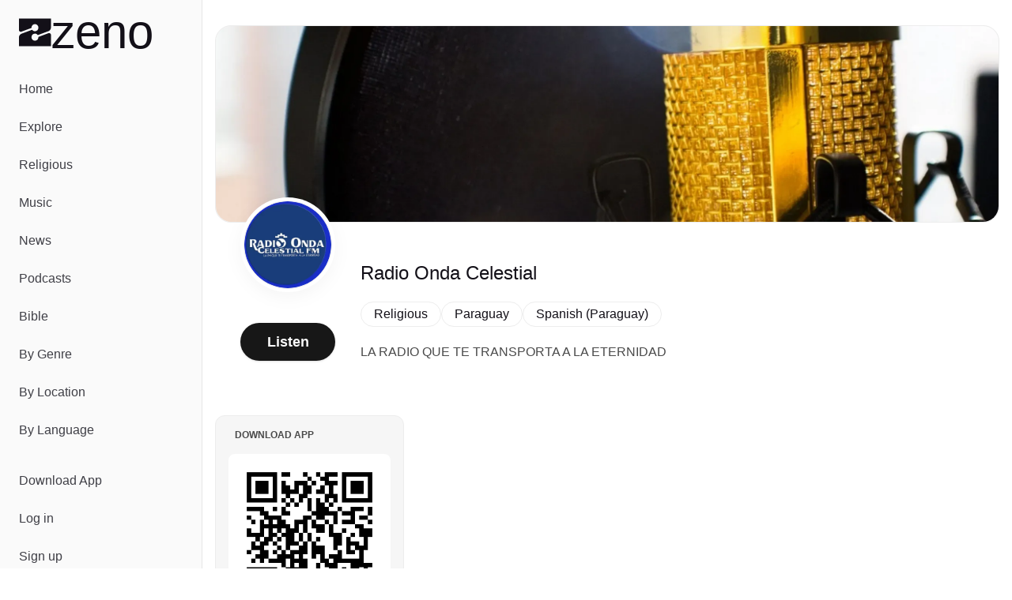

--- FILE ---
content_type: text/javascript; charset=utf-8
request_url: https://zeno.fm/_nuxt/BczJIeJb.js
body_size: 764
content:
import{_ as y}from"./DlAUqK2U.js";import{a as l,b as t,e as i,d as g,k as o,_ as b,w as m,h as _,g as w,j as k,i as C,t as v,c as z,u as I,r as d,F as p}from"./m6Lm583B.js";import{_ as N}from"./B41Znplx.js";import{_ as P}from"./BWjp9UKq.js";import{_ as $}from"./BuWRZTxR.js";import{_ as B}from"./-L8AtH7z.js";const V={},L={class:"snap-start snap-normal lg:w-48 md:w-44 w-40 bg-zeno-gray-light rounded-xl p-4 animate-pulse space-y-4"};function q(e,n){return t(),l("div",L,[...n[0]||(n[0]=[i("div",{class:"rounded aspect-square w-full bg-white"},null,-1),i("div",{class:"h-4 bg-white rounded"},null,-1),i("div",{class:"h-4 bg-white rounded"},null,-1)])])}const E=y(V,[["render",q]]),F=g({__name:"PodcastsCarouselItem",props:{item:{}},setup(e){return(n,x)=>{const u=P,s=C,a=$,r=b;return t(),o(r,{to:e.item.route,class:"snap-start snap-normal lg:w-48 md:w-44 w-40 relative select-none space-y-4 bg-zeno-gray-light rounded-xl p-4 transition duration-150 border border-white hover:border-zeno-gray-border"},{default:m(()=>[_(u,{src:e.item.logo,variant:"square"},null,8,["src"]),_(a,null,{default:m(()=>[e.item?.explicit?(t(),o(s,{key:0,class:"inline-block align-sub text-zeno-text-light",name:"material-symbols:explicit-rounded",size:"20"})):w("",!0),k(" "+v(e.item.title),1)]),_:1})]),_:1},8,["to"])}}}),A=g({__name:"PodcastsCarousel",props:{title:{},route:{},items:{}},setup(e){const n=z(()=>!e.items);return(x,u)=>{const s=E,a=N,r=F,f=B;return t(),o(f,{route:e.route,title:e.title},{default:m(()=>[I(n)?(t(),l(p,{key:0},d(6,(c,h)=>_(s,{key:h})),64)):e.items&&e.items.length===0?(t(),o(a,{key:1})):(t(!0),l(p,{key:2},d(e.items,c=>(t(),o(r,{key:c.title,item:c},null,8,["item"]))),128))]),_:1},8,["route","title"])}}});export{A as _};
